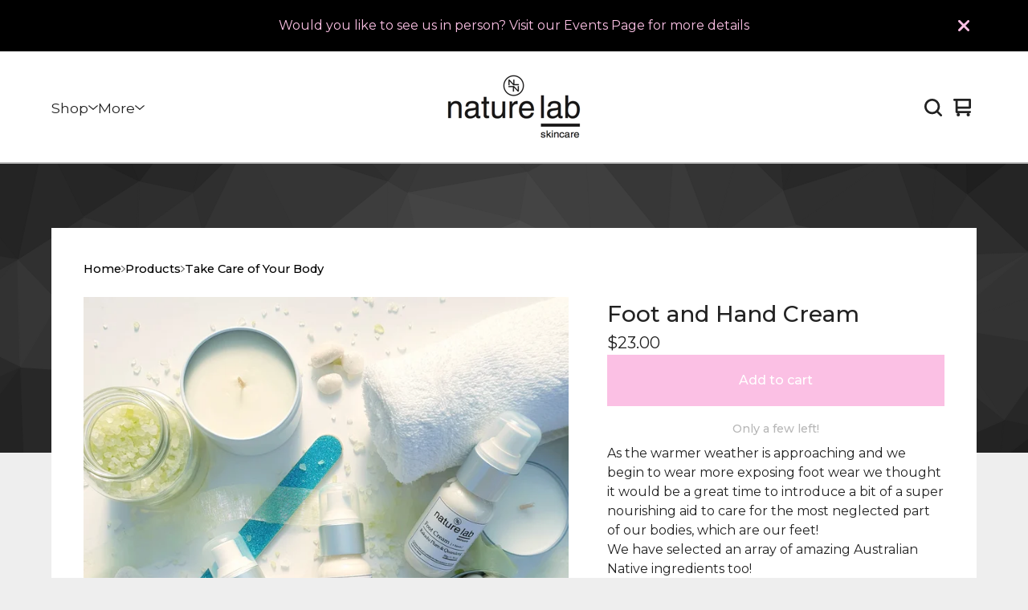

--- FILE ---
content_type: text/html; charset=utf-8
request_url: https://www.naturelabskincare.com.au/product/foot-and-hand-cream
body_size: 13236
content:









<!doctype html>
<html>
  <head>
    <title>Foot and Hand Cream | nature lab skincare</title>
    <meta charset="utf-8">
    <meta name="viewport" content="width=device-width, initial-scale=1">
    <link href="/theme_stylesheets/237152748/1755502108/theme.css" media="screen" rel="stylesheet" type="text/css">
    <style>.preloader * { opacity: 0; }.transition-preloader * { transition: none !important }</style>
    <!-- Served from Big Cartel Storefront -->
<!-- Big Cartel generated meta tags -->
<meta name="generator" content="Big Cartel" />
<meta name="author" content="nature lab skincare" />
<meta name="description" content="As the warmer weather is approaching and we begin to wear more exposing foot wear we thought it would be a great time to introduce a bit of a super..." />
<meta name="referrer" content="strict-origin-when-cross-origin" />
<meta name="product_id" content="85028898" />
<meta name="product_name" content="Foot and Hand Cream" />
<meta name="product_permalink" content="foot-and-hand-cream" />
<meta name="theme_name" content="Ranger" />
<meta name="theme_version" content="2.9.1" />
<meta property="og:type" content="product" />
<meta property="og:site_name" content="nature lab skincare" />
<meta property="og:title" content="Foot and Hand Cream" />
<meta property="og:url" content="https://www.naturelabskincare.com.au/product/foot-and-hand-cream" />
<meta property="og:description" content="As the warmer weather is approaching and we begin to wear more exposing foot wear we thought it would be a great time to introduce a bit of a super..." />
<meta property="og:image" content="https://assets.bigcartel.com/product_images/323357196/20210916_163401.jpg?auto=format&amp;fit=max&amp;h=1200&amp;w=1200" />
<meta property="og:image:secure_url" content="https://assets.bigcartel.com/product_images/323357196/20210916_163401.jpg?auto=format&amp;fit=max&amp;h=1200&amp;w=1200" />
<meta property="og:price:amount" content="23.00" />
<meta property="og:price:currency" content="AUD" />
<meta property="og:availability" content="instock" />
<meta name="twitter:card" content="summary_large_image" />
<meta name="twitter:title" content="Foot and Hand Cream" />
<meta name="twitter:description" content="As the warmer weather is approaching and we begin to wear more exposing foot wear we thought it would be a great time to introduce a bit of a super..." />
<meta name="twitter:image" content="https://assets.bigcartel.com/product_images/323357196/20210916_163401.jpg?auto=format&amp;fit=max&amp;h=1200&amp;w=1200" />
<!-- end of generated meta tags -->

<!-- Big Cartel generated link tags -->
<link rel="preconnect" href="https://fonts.googleapis.com" />
<link rel="preconnect" href="https://fonts.gstatic.com" crossorigin="true" />
<link rel="stylesheet" href="//fonts.googleapis.com/css?family=Montserrat:300,400,500,700&amp;display=swap" type="text/css" title="Google Fonts" />
<link rel="canonical" href="https://www.naturelabskincare.com.au/product/foot-and-hand-cream" />
<link rel="alternate" href="https://www.naturelabskincare.com.au/products.xml" type="application/rss+xml" title="Product Feed" />
<link rel="icon" href="/favicon.svg" type="image/svg+xml" />
<link rel="icon" href="/favicon.ico" type="image/x-icon" />
<link rel="apple-touch-icon" href="/apple-touch-icon.png" />
<!-- end of generated link tags -->

<!-- Big Cartel generated structured data -->
<script type="application/ld+json">
{"@context":"https://schema.org","@type":"BreadcrumbList","itemListElement":[{"@type":"ListItem","position":1,"name":"Home","item":"https://www.naturelabskincare.com.au/"},{"@type":"ListItem","position":2,"name":"Products","item":"https://www.naturelabskincare.com.au/products"},{"@type":"ListItem","position":3,"name":"Take Care of Your Body","item":"https://www.naturelabskincare.com.au/category/take-care-of-your-body"},{"@type":"ListItem","position":4,"name":"Foot and Hand Cream","item":"https://www.naturelabskincare.com.au/product/foot-and-hand-cream"}]}
</script>
<script type="application/ld+json">
{"@context":"https://schema.org/","@type":"Product","name":"Foot and Hand Cream","url":"https://www.naturelabskincare.com.au/product/foot-and-hand-cream","description":"As the warmer weather is approaching and we begin to wear more exposing foot wear we thought it would be a great time to introduce a bit of a super nourishing aid to care for the most neglected part of our bodies, which are our feet!\nWe have selected an array of amazing Australian Native ingredients too!\n\nKakadu Plum, Quandong Fruit Extract, Lilly Pilly Extract, Cypress Australian Blue Oil, Agonis Fragrans Leaf Oil, Sandalwood Australian Oil, amongst some other great natural ingredients.\n\nSize: 50g\n\nShelf Life: 24 months\n\nAustralian Made","sku":"85028898","image":["https://assets.bigcartel.com/product_images/323357196/20210916_163401.jpg?auto=format\u0026fit=max\u0026h=1200\u0026w=1200","https://assets.bigcartel.com/product_images/323357100/20210916_162030.jpg?auto=format\u0026fit=max\u0026h=1200\u0026w=1200","https://assets.bigcartel.com/product_images/323357121/20210916_162643.jpg?auto=format\u0026fit=max\u0026h=1200\u0026w=1200"],"brand":{"@type":"Brand","name":"nature lab skincare"},"offers":[{"@type":"Offer","name":"Foot and Hand Cream","url":"https://www.naturelabskincare.com.au/product/foot-and-hand-cream","sku":"326939688","price":"23.0","priceCurrency":"AUD","priceValidUntil":"2026-11-02","availability":"https://schema.org/InStock","itemCondition":"NewCondition","additionalProperty":[{"@type":"PropertyValue","propertyID":"item_group_id","value":"85028898"}],"shippingDetails":[{"@type":"OfferShippingDetails","shippingDestination":{"@type":"DefinedRegion","addressCountry":"AU"},"shippingRate":{"@type":"MonetaryAmount","value":"10.95","currency":"AUD"}}]}]}
</script>

<!-- end of generated structured data -->

<script>
  window.bigcartel = window.bigcartel || {};
  window.bigcartel = {
    ...window.bigcartel,
    ...{"account":{"id":3358379,"host":"www.naturelabskincare.com.au","bc_host":"naturelabskincare.bigcartel.com","currency":"AUD","country":{"code":"AU","name":"Australia"}},"theme":{"name":"Ranger","version":"2.9.1","colors":{"button_text_color":"#FFFFFF","button_hover_background_color":"#7BBB6A","background_color":"#EEEEEE","link_text_color":"#000000","link_hover_color":"#FBC0E4","primary_text_color":"#222222","button_background_color":"#FBC0E4"}},"checkout":{"payments_enabled":true,"stripe_publishable_key":"pk_live_ggXxqGENQYSDAebBehIC8AIS","paypal_merchant_id":"R4JPXADKL48P6"},"product":{"id":85028898,"name":"Foot and Hand Cream","permalink":"foot-and-hand-cream","position":20,"url":"/product/foot-and-hand-cream","status":"active","created_at":"2021-12-10T12:27:24.000Z","has_password_protection":false,"images":[{"url":"https://assets.bigcartel.com/product_images/323357196/20210916_163401.jpg?auto=format\u0026fit=max\u0026h=1000\u0026w=1000","width":2072,"height":1968},{"url":"https://assets.bigcartel.com/product_images/323357100/20210916_162030.jpg?auto=format\u0026fit=max\u0026h=1000\u0026w=1000","width":2160,"height":2160},{"url":"https://assets.bigcartel.com/product_images/323357121/20210916_162643.jpg?auto=format\u0026fit=max\u0026h=1000\u0026w=1000","width":2160,"height":2160}],"price":23.0,"default_price":23.0,"tax":0.0,"on_sale":false,"description":"As the warmer weather is approaching and we begin to wear more exposing foot wear we thought it would be a great time to introduce a bit of a super nourishing aid to care for the most neglected part of our bodies, which are our feet!\r\nWe have selected an array of amazing Australian Native ingredients too!\r\n\r\nKakadu Plum, Quandong Fruit Extract, Lilly Pilly Extract, Cypress Australian Blue Oil, Agonis Fragrans Leaf Oil, Sandalwood Australian Oil, amongst some other great natural ingredients.\r\n\r\nSize: 50g\r\n\r\nShelf Life: 24 months\r\n\r\nAustralian Made","has_option_groups":false,"options":[{"id":326939688,"name":"Foot and Hand Cream","price":23.0,"sold_out":false,"has_custom_price":false,"option_group_values":[],"isLowInventory":true,"isAlmostSoldOut":true}],"artists":[],"categories":[{"id":13200899,"name":"Take Care of Your Body","permalink":"take-care-of-your-body","url":"/category/take-care-of-your-body"}],"option_groups":[],"shipping":[{"amount_alone":10.95,"amount_with_others":0.0,"country":{"id":3,"name":"Australia","code":"AU"}}]},"page":{"type":"product"}}
  }
</script>
<script id="stripe-js" src="https://js.stripe.com/v3/" ></script>
<script async src="https://www.paypal.com/sdk/js?client-id=AbPSFDwkxJ_Pxau-Ek8nKIMWIanP8jhAdSXX5MbFoCq_VkpAHX7DZEbfTARicVRWOVUgeUt44lu7oHF-&merchant-id=R4JPXADKL48P6&currency=AUD&components=messages,buttons" data-partner-attribution-id="BigCartel_SP_PPCP" data-namespace="PayPalSDK"></script>
<style type="text/css">.bc-product-video-embed { width: 100%; max-width: 640px; margin: 0 auto 1rem; } .bc-product-video-embed iframe { aspect-ratio: 16 / 9; width: 100%; border: 0; }</style>
<!-- Google Analytics Code -->
<script async src="https://www.googletagmanager.com/gtag/js?id=UA-99989623-1"></script>
<script>
  window.dataLayer = window.dataLayer || [];
  function gtag(){window.dataLayer.push(arguments);}
  gtag('js', new Date());

  gtag('config', 'UA-99989623-1', {
    'linker': {
      'domains': ['www.naturelabskincare.com.au', 'naturelabskincare.bigcartel.com', 'checkout.bigcartel.com']
    }
  });
</script>
<!-- End Google Analytics Code -->

<!-- Meta Pixel Code -->
<script>
  !function(f,b,e,v,n,t,s)
  {if(f.fbq)return;n=f.fbq=function(){n.callMethod?
  n.callMethod.apply(n,arguments):n.queue.push(arguments)};
  if(!f._fbq)f._fbq=n;n.push=n;n.loaded=!0;n.version='2.0';
  n.queue=[];t=b.createElement(e);t.async=!0;
  t.src=v;s=b.getElementsByTagName(e)[0];
  s.parentNode.insertBefore(t,s)}(window, document,'script',
  'https://connect.facebook.net/en_US/fbevents.js');
  fbq('init', '1008372671002299');
  fbq('track', 'PageView');
</script>
<noscript>
  <img height="1" width="1" style="display:none" src="https://www.facebook.com/tr?id=1008372671002299&ev=PageView&noscript=1"/>
</noscript>
<!-- End Meta Pixel Code -->
<script>
  fbq('track', "ViewContent", {"content_type":"product","content_ids":["85028898"],"content_name":"Foot and Hand Cream","content_category":"Take Care of Your Body","currency":"AUD","value":23.0,"contents":[{"id":"326939688","item_group_id":"85028898","name":"Foot and Hand Cream","item_price":23.0,"categories":["Take Care of Your Body"],"quantity":1}]});
</script>
<script>
  window.gtag('event', "view_item", {"currency":"AUD","value":"23.0","items":[{"item_id":"326939688","item_name":"Foot and Hand Cream","item_variant":null,"price":"23.0","quantity":1,"item_category":"Take Care of Your Body"}]});
</script>
<script>
function getProductInfo() {
  return new Promise((resolve, reject) => {
      var permalink = document.querySelector('meta[name="product_permalink"]').getAttribute('content');

      Product.find(permalink, function(product) {
          if (product) {
              resolve(product);
          } else {
              reject('Product not found');
          }
      });
  });
}

async function handleProductInfo() {
  try {
      var currentProduct = await getProductInfo();
      return currentProduct;
  } catch (error) {
      console.error(error);
  }
}
</script>
<script>
  function sendMetaAddToCartEvent(id, name, price, quantity) {
  var data = {
    currency: "AUD",
    value: price*quantity,
    content_type: "product",
    contents: [{
      id: id,
      name: name,
      quantity: quantity,
      value: price
    }]
  };

  fbq('track', 'AddToCart', data);
}

  function sendGoogleAddToCartEvent(id, productName, variantName, price, quantity) {
  window.gtag('event', 'add_to_cart', {
    currency: "AUD",
    value: price*quantity,
    items: [
      {
        item_id: id,
        item_name: productName,
        item_variant: variantName,
        quantity: quantity,
        price: price
      }
    ]
  });
};

  
  

  document.addEventListener('DOMContentLoaded', function() {
    if (!window.addedCartEventListener) {
      var addToCartform = document.querySelector('form[action="/cart"]');
      if (addToCartform) {
        addToCartform.addEventListener('submit', function(e) {
          const productForm = e.target;
          const itemId = document.getElementsByName('cart[add][id]')[0]?.value;

          handleProductInfo().then(product => {
            const variant = product.options.find(option => option.id === parseInt(itemId));
            const itemPrice = parseFloat(variant?.price);
            const quantityInput = productForm.querySelector('input#quantity');
            const quantity = quantityInput ? parseInt(quantityInput.value, 10) : 1;

            let productFullName;
            let variantName;

            if (product.options.length > 1 || (product.options.length == 1 && variant.name != product.name)) {
              productFullName = `${product.name} (${variant.name})`;
              variantName = variant.name;
            } else {
              productFullName = product.name;
            }

            if (typeof sendMetaAddToCartEvent === 'function') {
              sendMetaAddToCartEvent(itemId, productFullName, itemPrice, quantity);
            }

            if (typeof sendGoogleAddToCartEvent === 'function') {
              sendGoogleAddToCartEvent(itemId, product.name, variantName, itemPrice, quantity);
            }

            if (typeof sendTiktokAddToCartEvent === 'function') {
              sendTiktokAddToCartEvent(itemId, productFullName, itemPrice, quantity);
            }

            if (typeof sendPinterestAddToCartEvent === 'function') {
              sendPinterestAddToCartEvent(itemId, productFullName, itemPrice, quantity);
            }
          }).catch(error => {
              console.error(error);
          });
        }, true);

        window.addedCartEventListener = true;
      }
    }
  });
</script>
<script type="text/javascript">
  var _bcaq = _bcaq || [];
  _bcaq.push(['_setUrl','stats1.bigcartel.com']);_bcaq.push(['_trackVisit','3358379']);_bcaq.push(['_trackProduct','85028898','3358379']);
  (function() {
    var bca = document.createElement('script'); bca.type = 'text/javascript'; bca.async = true;
    bca.src = '/stats.min.js';
    var s = document.getElementsByTagName('script')[0]; s.parentNode.insertBefore(bca, s);
  })();
</script>
<script src="/assets/currency-formatter-e6d2ec3fd19a4c813ec8b993b852eccecac4da727de1c7e1ecbf0a335278e93a.js"></script>
  
<style></style>
</head>
  <body id="product" class="theme preloader transition-preloader" data-bc-page-type="product">
    
      <div aria-label="Announcement message" class="announcement-message">
        <div class="announcement-message__text">Would you like to see us in person? Visit our Events Page for more details</div>
        <button title="Close announcement message" class="announcement-message__close-button">
          <svg aria-hidden="true" fill="currentColor" class="announcement-message__close-icon" xmlns="http://www.w3.org/2000/svg" viewBox="9.2 12.3 12.5 12.5">
            <path d="m21.4 14.4-4.1 4.1 4 4.1c.6.5.6 1.3 0 1.8-.4.5-1.2.5-1.7 0l-4.1-4.1-4.1 4.1c-.5.5-1.3.5-1.8 0s-.5-1.3 0-1.8l4.1-4.1-4.1-4.1c-.5-.5-.5-1.3 0-1.8s1.3-.5 1.8 0l4.1 4.1 4.1-4c.5-.6 1.3-.6 1.8 0 .5.4.5 1.2 0 1.7Z"/>
          </svg>
        </button>
      </div>
    

    <header class="header" data-bc-hook="header">
      <div class="wrapper">

        <div class="header-mobile-nav">
          <button class="open-mobile-navigation menu-bars" aria-label="Open navigation menu" aria-expanded="false" aria-controls="mobile-navigation">
            <svg aria-hidden="true" x="0px" y="0px" width="50" height="50" viewBox="0 0 50 50"><path d="M 0 7.5 L 0 12.5 L 50 12.5 L 50 7.5 Z M 0 22.5 L 0 27.5 L 50 27.5 L 50 22.5 Z M 0 37.5 L 0 42.5 L 50 42.5 L 50 37.5 Z"></path></svg>
          </button>
        </div>

        <nav class="header-navigation" aria-label="Primary">
          <ul class="header-pages">
            <li class="header-page-link">
              
                <div class="header-nav header-nav--categories">
                  <button class="nav-heading nav-heading--categories" aria-label="Open category navigation" aria-controls="header-dropdown-categories" aria-expanded="false">
                    <div class="nav-page nav-page--categories">Shop</div>
                    <svg aria-hidden="true" fill="currentColor" class="nav-arrow" viewBox="0 0 15 7.6" enable-background="new 0 0 15 7.6"><path d="M15 1.1l-7.5 6.5-7.5-6.3 1-1.2 6.5 5.5 6.5-5.6z"/></svg>
                  </button>
                  <div class="nav-dropdown" id="header-dropdown-categories" aria-hidden="true">
                    
                      <ul class="dropdown-list categories-list">
                        <li><a href="/products">All products</a></li>
                        
                          <li><a title="View Skincare Gift Sets" href="/category/skincare-gift-sets">Skincare Gift Sets</a></li>
                        
                          <li><a title="View Deluxe Range" href="/category/deluxe-range">Deluxe Range</a></li>
                        
                          <li><a title="View Beautiful Healthy Hair" href="/category/beautiful-healthy-hair">Beautiful Healthy Hair</a></li>
                        
                          <li><a title="View Take Care of Your Body" href="/category/take-care-of-your-body">Take Care of Your Body</a></li>
                        
                          <li><a title="View Maintain Your Wellbeing" href="/category/maintain-your-wellbeing">Maintain Your Wellbeing</a></li>
                        
                          <li><a title="View Mens Grooming Essentials" href="/category/mens-grooming-essentials">Mens Grooming Essentials</a></li>
                        
                          <li><a title="View Natural Cleaning | Home Care" href="/category/natural-cleaning-home-care">Natural Cleaning | Home Care</a></li>
                        
                          <li><a title="View BabyScent Natural Skincare - Our Sister Range" href="/category/babyscent-natural-skincare-our-sister-range">BabyScent Natural Skincare - Our Sister Range</a></li>
                        
                          <li><a title="View Natural Make-up " href="/category/natural-make-up">Natural Make-up </a></li>
                        
                        
                      </ul>
                    
                  </div>
                </div>
              
            </li>
            
              <li class="header-page-link">
                <div class="header-nav header-nav--pages">
                  <button class="nav-heading nav-heading--pages" aria-label="Open pages navigation" aria-controls="header-dropdown-pages" aria-expanded="false">
                    <div class="nav-page nav-page--pages">More</div>
                    <svg aria-hidden="true" fill="currentColor" class="nav-arrow" viewBox="0 0 15 7.6" enable-background="new 0 0 15 7.6"><path d="M15 1.1l-7.5 6.5-7.5-6.3 1-1.2 6.5 5.5 6.5-5.6z"/></svg>
                  </button>
                  <div class="nav-dropdown" id="header-dropdown-pages" aria-hidden="true">
                      <ul class="dropdown-list pages-list">
                        
                          <li><a title="View About Nature Lab Products" href="/about-us-2">About Nature Lab Products</a></li>
                        
                          <li><a title="View Babyscent Natural Skincare" href="/babyscent-natural-skincare">Babyscent Natural Skincare</a></li>
                        
                          <li><a title="View Events &amp; Markets" href="/general-information">Events & Markets</a></li>
                        
                          <li><a title="View Stockists" href="/stockists">Stockists</a></li>
                        
                          <li><a title="View Get in touch" href="/get-in-touch">Get in touch</a></li>
                        
                          <li><a title="View Terms &amp; Conditions" href="/terms-conditions">Terms & Conditions</a></li>
                        
                          <li><a title="View Subscribe" href="https://subscribe.bigcartel.com/naturelabskincare">Subscribe</a></li>
                        
                        <li><a href="/contact">Contact</a></li>
                      </ul>
                  </div>
                </div>
              </li>
            
          </ul>
        </nav>

        <div class="store-name image">
          <a href="/" class="store-link" title="nature lab skincare">
            
              <img
                class="store-logo"
                alt="nature lab skincare Home"
                src="https://assets.bigcartel.com/theme_images/145460925/Nature+Lab.png?auto=format&fit=max&h=200&w=600"
                srcset="https://assets.bigcartel.com/theme_images/145460925/Nature+Lab.png?auto=format&fit=max&h=200&w=600 2x, https://assets.bigcartel.com/theme_images/145460925/Nature+Lab.png?auto=format&fit=max&h=100&w=300 1x">
            
          </a>
        </div>


        <div class="header-cart">
          
            <button class="open-search" type="button" aria-haspopup="dialog" aria-controls="search-modal" title="Search">
              <svg width="16" height="16" aria-hidden="true" viewBox="0 0 16 16" xmlns="http://www.w3.org/2000/svg"><path d="M15.707 14.293L12.595 11.2c-.002 0-.004 0-.006-.003C13.47 10.025 14 8.575 14 7c0-3.86-3.14-7-7-7S0 3.14 0 7s3.14 7 7 7c1.575 0 3.025-.53 4.196-1.41l.004.006 3.093 3.11c.195.196.45.294.707.294.256 0 .512-.098.707-.293.39-.39.39-1.023 0-1.414zM7 12c-2.757 0-5-2.243-5-5s2.243-5 5-5 5 2.243 5 5-2.243 5-5 5z"/></svg>
            </button>
          
          <a class="cart-link" href="/cart">
            <svg fill="currentColor" aria-hidden="true" width="16" height="16" viewBox="0 0 16 16" xmlns="http://www.w3.org/2000/svg">
              <path d="M15 9c.553 0 1-.447 1-1V1c0-.55-.45-1-1-1H1C.448 0 0 .447 0 1c0 .553.448 1 1 1h1v10c0 .55.45 1 1 1h12c.55 0 1-.45 1-1 0-.583-.447-1-1-1H4V9h11zM4 2h10v5H4V2z"/>
              <circle cx="4.5" cy="14.5" r="1.5"/>
              <circle cx="13.5" cy="14.5" r="1.5"/>
            </svg>
            
            <span class="visually-hidden">View cart</span>
            <span class="cart-num-items-hidden visually-hidden" aria-live="polite" aria-atomic="true">0 items</span>
          </a>
        </div>
      </div>
    </header>

    <main id="main">
      <div
        id="pattern"
        class="
          pattern
          
          small-triangles
        ">
        
        <canvas id="repeating-pattern"></canvas>
      </div>
      <section class="content" data-bc-hook="content">
        
          


<div class="page-content product-page">
  <nav class="product-breadcrumb" role="navigation" aria-label="breadcrumbs">
    
      <a href="/">Home</a>
      <svg class="next-arrow" aria-hidden="true" fill="currentColor" xmlns="http://www.w3.org/2000/svg" viewBox="0.23 0.77 7.51 13.5"><path d="M7.53125 6.96875C7.8125 7.28125 7.8125 7.75 7.53125 8.03125L1.53125 14.0312C1.21875 14.3438 0.75 14.3438 0.46875 14.0312C0.15625 13.75 0.15625 13.2812 0.46875 13L5.9375 7.53125L0.46875 2.03125C0.15625 1.75 0.15625 1.28125 0.46875 1C0.75 0.6875 1.21875 0.6875 1.5 1L7.53125 6.96875Z"></path></svg>
      <a href="/products">Products</a>
      <svg class="next-arrow" aria-hidden="true" fill="currentColor" xmlns="http://www.w3.org/2000/svg" viewBox="0.23 0.77 7.51 13.5"><path d="M7.53125 6.96875C7.8125 7.28125 7.8125 7.75 7.53125 8.03125L1.53125 14.0312C1.21875 14.3438 0.75 14.3438 0.46875 14.0312C0.15625 13.75 0.15625 13.2812 0.46875 13L5.9375 7.53125L0.46875 2.03125C0.15625 1.75 0.15625 1.28125 0.46875 1C0.75 0.6875 1.21875 0.6875 1.5 1L7.53125 6.96875Z"></path></svg>
      <a title="View Take Care of Your Body" href="/category/take-care-of-your-body">Take Care of Your Body</a>
    
  </nav>

  <div class="product-container" data-bc-hook="product-container">
    <div class="product-images desktop-carousel mobile-show-thumbnails" data-total-images="3">
      
        <div class="splide product-carousel" role="group" aria-label="Foot and Hand Cream images">
          <div class="splide__track">
            <div class="splide__list">
              
                
                
                
                <div class="splide__slide">
                  
                    <a aria-label="Open image 1 in image viewer" class="zoom-image-container gallery-link" href="https://assets.bigcartel.com/product_images/323357196/20210916_163401.jpg?auto=format&fit=max&w=2000" data-pswp-width="4144.0" data-pswp-height="3936.0" >
                  
                    <img
                      alt="Image 1 of Foot and Hand Cream"
                      class="product-image lazyload"
                      fetchpriority="high"
                      src="https://assets.bigcartel.com/product_images/323357196/20210916_163401.jpg?auto=format&fit=max&w=200"
                      data-srcset="
                        https://assets.bigcartel.com/product_images/323357196/20210916_163401.jpg?auto=format&fit=max&w=400 400w,
                        https://assets.bigcartel.com/product_images/323357196/20210916_163401.jpg?auto=format&fit=max&w=700 700w,
                        https://assets.bigcartel.com/product_images/323357196/20210916_163401.jpg?auto=format&fit=max&w=1000 1000w,
                        https://assets.bigcartel.com/product_images/323357196/20210916_163401.jpg?auto=format&fit=max&w=1400 1400w,
                        https://assets.bigcartel.com/product_images/323357196/20210916_163401.jpg?auto=format&fit=max&w=2000 2000w,
                      "
                      width="2072.0"
                      height="1968"
                      data-sizes="auto"
                    >
                  </a>
                </div>
              
                
                
                
                <div class="splide__slide">
                  
                    <a aria-label="Open image 2 in image viewer" class="zoom-image-container gallery-link" href="https://assets.bigcartel.com/product_images/323357100/20210916_162030.jpg?auto=format&fit=max&w=2000" data-pswp-width="4320.0" data-pswp-height="4320.0" >
                  
                    <img
                      alt="Image 2 of Foot and Hand Cream"
                      class="product-image lazyload"
                      loading="lazy"
                      src="https://assets.bigcartel.com/product_images/323357100/20210916_162030.jpg?auto=format&fit=max&w=200"
                      data-srcset="
                        https://assets.bigcartel.com/product_images/323357100/20210916_162030.jpg?auto=format&fit=max&w=400 400w,
                        https://assets.bigcartel.com/product_images/323357100/20210916_162030.jpg?auto=format&fit=max&w=700 700w,
                        https://assets.bigcartel.com/product_images/323357100/20210916_162030.jpg?auto=format&fit=max&w=1000 1000w,
                        https://assets.bigcartel.com/product_images/323357100/20210916_162030.jpg?auto=format&fit=max&w=1400 1400w,
                        https://assets.bigcartel.com/product_images/323357100/20210916_162030.jpg?auto=format&fit=max&w=2000 2000w,
                      "
                      width="2160.0"
                      height="2160"
                      data-sizes="auto"
                    >
                  </a>
                </div>
              
                
                
                
                <div class="splide__slide">
                  
                    <a aria-label="Open image 3 in image viewer" class="zoom-image-container gallery-link" href="https://assets.bigcartel.com/product_images/323357121/20210916_162643.jpg?auto=format&fit=max&w=2000" data-pswp-width="4320.0" data-pswp-height="4320.0" >
                  
                    <img
                      alt="Image 3 of Foot and Hand Cream"
                      class="product-image lazyload"
                      loading="lazy"
                      src="https://assets.bigcartel.com/product_images/323357121/20210916_162643.jpg?auto=format&fit=max&w=200"
                      data-srcset="
                        https://assets.bigcartel.com/product_images/323357121/20210916_162643.jpg?auto=format&fit=max&w=400 400w,
                        https://assets.bigcartel.com/product_images/323357121/20210916_162643.jpg?auto=format&fit=max&w=700 700w,
                        https://assets.bigcartel.com/product_images/323357121/20210916_162643.jpg?auto=format&fit=max&w=1000 1000w,
                        https://assets.bigcartel.com/product_images/323357121/20210916_162643.jpg?auto=format&fit=max&w=1400 1400w,
                        https://assets.bigcartel.com/product_images/323357121/20210916_162643.jpg?auto=format&fit=max&w=2000 2000w,
                      "
                      width="2160.0"
                      height="2160"
                      data-sizes="auto"
                    >
                  </a>
                </div>
              
            </div>
          </div>
          
        </div>
        <div class="product-thumbnails-buttons-container">
          <button aria-label="Slide left" aria-controls="carousel-thumbnail" class="thumb-scroller thumb-scroller--left" disabled data-direction="left">
            <svg aria-hidden="true" viewBox="0 0 15 7.6" enable-background="new 0 0 15 7.6"><path d="M15 1.1l-7.5 6.5-7.5-6.3 1-1.2 6.5 5.5 6.5-5.6z"/></svg>
          </button>
          <ul class="product-thumbnails--list" id="carousel-thumbnail">
            
              <li class="product-thumbnails--item">
                <button class="product-thumbnails--change-slide" type="button" tabindex="0" aria-label="View image 1 of 3">
                  <img
                    alt=""
                    class="lazyload"
                    src="https://assets.bigcartel.com/product_images/323357196/20210916_163401.jpg?auto=format&fit=max&w=150"
                    data-srcset="
                      https://assets.bigcartel.com/product_images/323357196/20210916_163401.jpg?auto=format&fit=max&w=250 250w,
                      https://assets.bigcartel.com/product_images/323357196/20210916_163401.jpg?auto=format&fit=max&w=300 300w
                    "
                    data-sizes="auto"
                  >
                </button>
              </li>
            
              <li class="product-thumbnails--item">
                <button class="product-thumbnails--change-slide" type="button" tabindex="0" aria-label="View image 2 of 3">
                  <img
                    alt=""
                    class="lazyload"
                    src="https://assets.bigcartel.com/product_images/323357100/20210916_162030.jpg?auto=format&fit=max&w=150"
                    data-srcset="
                      https://assets.bigcartel.com/product_images/323357100/20210916_162030.jpg?auto=format&fit=max&w=250 250w,
                      https://assets.bigcartel.com/product_images/323357100/20210916_162030.jpg?auto=format&fit=max&w=300 300w
                    "
                    data-sizes="auto"
                  >
                </button>
              </li>
            
              <li class="product-thumbnails--item">
                <button class="product-thumbnails--change-slide" type="button" tabindex="0" aria-label="View image 3 of 3">
                  <img
                    alt=""
                    class="lazyload"
                    src="https://assets.bigcartel.com/product_images/323357121/20210916_162643.jpg?auto=format&fit=max&w=150"
                    data-srcset="
                      https://assets.bigcartel.com/product_images/323357121/20210916_162643.jpg?auto=format&fit=max&w=250 250w,
                      https://assets.bigcartel.com/product_images/323357121/20210916_162643.jpg?auto=format&fit=max&w=300 300w
                    "
                    data-sizes="auto"
                  >
                </button>
              </li>
            
          </ul>
          <button aria-label="Slide right" aria-controls="carousel-thumbnail" class="thumb-scroller thumb-scroller--right" data-direction="right">
            <svg aria-hidden="true" viewBox="0 0 15 7.6" enable-background="new 0 0 15 7.6"><path d="M15 1.1l-7.5 6.5-7.5-6.3 1-1.2 6.5 5.5 6.5-5.6z"/></svg>
          </button>
        </div>
        <div class="mobile-buttons-indicator">
          <button aria-label="View previous image" class="change-slide change-slide--left previous-slide">
            <svg fill="currentColor" aria-hidden="true" viewBox="0 0 15 7.6" enable-background="new 0 0 15 7.6"><path d="M15 1.1l-7.5 6.5-7.5-6.3 1-1.2 6.5 5.5 6.5-5.6z"/></svg>
          </button>
          <div><span class="current-slide-number">1</span> of 3</div>
          <button aria-label="View next image" class="change-slide change-slide--right next-slide">
            <svg fill="currentColor" aria-hidden="true" viewBox="0 0 15 7.6" enable-background="new 0 0 15 7.6"><path d="M15 1.1l-7.5 6.5-7.5-6.3 1-1.2 6.5 5.5 6.5-5.6z"/></svg>
          </button>
        </div>
      
    </div>

    <section class="product-detail">
      <div class="product-detail__header">
        
        <h1 class="page-title page-title--left product-detail__title">Foot and Hand Cream</h1>
        <div class="product-detail__pricing">
          
          

          
            <span>
          
            <span data-currency-amount="23.0" data-currency-code="AUD"><span class="currency_sign">$</span>23.00</span>
          
        </span>
          
          
          
        </div>
        
          <div id="payment-processor-messaging">
            <div id="paypal-messaging-container" style="height: 0; overflow: hidden;">
              <div id="paypal-messaging-element"></div>
            </div>
            <div id="stripe-messaging-container" style="height: 0; overflow: hidden;">
              <div id="payment-method-messaging-element"></div>
            </div>
          </div>
        
      </div>
      
        <form method="post" class="product-form show-sold-out" action="/cart" accept-charset="utf8">
          <input type="hidden" name="utf8" value='✓'>
          
            <input type="hidden" name="cart[add][id]" id="option" value="326939688" />
          
          <button class="button add-to-cart-button" name="submit" type="submit" data-add-title="Add to cart" data-sold-title="Sold out">Add to cart</button>
          <div id="instant-checkout-button" style="display:none" data-stripe-user-id="acct_1A4SXyDWckUtkGms" data-cart-url="https://api.bigcartel.com/store/3358379/carts" data-account-country="AU" data-account-currency="aud" data-button-height="44px" data-button-theme="dark"></div><script src="/assets/instant-checkout-c43967eec81e774179ce3140ed3bd1d1b8e32b8e7fe95e3c8bee59ccc265913b.js"></script>
          <div class="inventory-status-message" data-inventory-message></div>
          
        </form>
      
      
        <div class="product-detail__description"><p>As the warmer weather is approaching and we begin to wear more exposing foot wear we thought it would be a great time to introduce a bit of a super nourishing aid to care for the most neglected part of our bodies, which are our feet!
<br />We have selected an array of amazing Australian Native ingredients too!</p>
<p>Kakadu Plum, Quandong Fruit Extract, Lilly Pilly Extract, Cypress Australian Blue Oil, Agonis Fragrans Leaf Oil, Sandalwood Australian Oil, amongst some other great natural ingredients.</p>
<p>Size: 50g</p>
<p>Shelf Life: 24 months</p>
<p>Australian Made</p></div>
      
    </section>
  </div>

  
    
      
  
    
      <aside class="related-products-container" data-num-products="" role="complementary" aria-label="You might also like">
        <div class="related-products-header">
          <h2 class="related-products-title">You might also like</h2>
        </div>
        <div class="product-list-container">
          <div class="related-product-list product-list">
            
              
              
              
              
              
              
              
              <div class="product-list-thumb product">
                <a class="product-list-link" href="/product/cleansing-natural-bar-100g" title="Cleansing Natural Bar">
                  <div class="product-list-image-container product-list-image-container-cover">
                    <img
                      alt=""
                      class="blur-up product-list-image lazyload grid-cover"
                      src="https://assets.bigcartel.com/product_images/252676901/PSX_20200122_233730.jpg?auto=format&fit=max&w=20"
                      data-aspectratio="1.0"
                      data-srcset="
                        https://assets.bigcartel.com/product_images/252676901/PSX_20200122_233730.jpg?auto=format&fit=max&w=240 240w,
                        https://assets.bigcartel.com/product_images/252676901/PSX_20200122_233730.jpg?auto=format&fit=max&w=320 320w,
                        https://assets.bigcartel.com/product_images/252676901/PSX_20200122_233730.jpg?auto=format&fit=max&w=400 400w,
                        https://assets.bigcartel.com/product_images/252676901/PSX_20200122_233730.jpg?auto=format&fit=max&w=540 540w,
                        https://assets.bigcartel.com/product_images/252676901/PSX_20200122_233730.jpg?auto=format&fit=max&w=600 600w,
                        https://assets.bigcartel.com/product_images/252676901/PSX_20200122_233730.jpg?auto=format&fit=max&w=800 800w,
                        https://assets.bigcartel.com/product_images/252676901/PSX_20200122_233730.jpg?auto=format&fit=max&w=960 960w
                      "
                      data-sizes="auto"
                    >
                    
                  </div>
                  <div class="product-list-thumb-info">
                    <div class="product-list-thumb-name">Cleansing Natural Bar</div>
                    <div class="product-list-thumb-price">
                      
                        
                          <span data-currency-amount="8.0" data-currency-code="AUD"><span class="currency_sign">$</span>8.00</span> - <span data-currency-amount="10.0" data-currency-code="AUD"><span class="currency_sign">$</span>10.00</span>
                        
                      
                    </div>
                  </div>
                </a>
              </div>
            
              
              
              
              
              
              
              
              <div class="product-list-thumb product">
                <a class="product-list-link" href="/product/soothing-cream" title="Soothing Cream - SOLD OUT- TAKING PRE-ORDERS NOW 🤩">
                  <div class="product-list-image-container product-list-image-container-cover">
                    <img
                      alt=""
                      class="blur-up product-list-image lazyload grid-cover"
                      src="https://assets.bigcartel.com/product_images/252611798/Soothing+Cream.jpg?auto=format&fit=max&w=20"
                      data-aspectratio="0.6666666666666666"
                      data-srcset="
                        https://assets.bigcartel.com/product_images/252611798/Soothing+Cream.jpg?auto=format&fit=max&w=240 240w,
                        https://assets.bigcartel.com/product_images/252611798/Soothing+Cream.jpg?auto=format&fit=max&w=320 320w,
                        https://assets.bigcartel.com/product_images/252611798/Soothing+Cream.jpg?auto=format&fit=max&w=400 400w,
                        https://assets.bigcartel.com/product_images/252611798/Soothing+Cream.jpg?auto=format&fit=max&w=540 540w,
                        https://assets.bigcartel.com/product_images/252611798/Soothing+Cream.jpg?auto=format&fit=max&w=600 600w,
                        https://assets.bigcartel.com/product_images/252611798/Soothing+Cream.jpg?auto=format&fit=max&w=800 800w,
                        https://assets.bigcartel.com/product_images/252611798/Soothing+Cream.jpg?auto=format&fit=max&w=960 960w
                      "
                      data-sizes="auto"
                    >
                    
                  </div>
                  <div class="product-list-thumb-info">
                    <div class="product-list-thumb-name">Soothing Cream - SOLD OUT- TAKING PRE-ORDERS NOW 🤩</div>
                    <div class="product-list-thumb-price">
                      
                        
                          <span data-currency-amount="50.0" data-currency-code="AUD"><span class="currency_sign">$</span>50.00</span> - <span data-currency-amount="449.0" data-currency-code="AUD"><span class="currency_sign">$</span>449.00</span>
                        
                      
                    </div>
                  </div>
                </a>
              </div>
            
              
              
              
              
              
              
              
              <div class="product-list-thumb product">
                <a class="product-list-link" href="/product/cleansing-gel-200ml" title="Cleansing Gel">
                  <div class="product-list-image-container product-list-image-container-cover">
                    <img
                      alt=""
                      class="blur-up product-list-image lazyload grid-cover"
                      src="https://assets.bigcartel.com/product_images/315492861/Cleansing+Gel.jpg?auto=format&fit=max&w=20"
                      data-aspectratio="1.0"
                      data-srcset="
                        https://assets.bigcartel.com/product_images/315492861/Cleansing+Gel.jpg?auto=format&fit=max&w=240 240w,
                        https://assets.bigcartel.com/product_images/315492861/Cleansing+Gel.jpg?auto=format&fit=max&w=320 320w,
                        https://assets.bigcartel.com/product_images/315492861/Cleansing+Gel.jpg?auto=format&fit=max&w=400 400w,
                        https://assets.bigcartel.com/product_images/315492861/Cleansing+Gel.jpg?auto=format&fit=max&w=540 540w,
                        https://assets.bigcartel.com/product_images/315492861/Cleansing+Gel.jpg?auto=format&fit=max&w=600 600w,
                        https://assets.bigcartel.com/product_images/315492861/Cleansing+Gel.jpg?auto=format&fit=max&w=800 800w,
                        https://assets.bigcartel.com/product_images/315492861/Cleansing+Gel.jpg?auto=format&fit=max&w=960 960w
                      "
                      data-sizes="auto"
                    >
                    
                  </div>
                  <div class="product-list-thumb-info">
                    <div class="product-list-thumb-name">Cleansing Gel</div>
                    <div class="product-list-thumb-price">
                      
                        
                          <span data-currency-amount="30.0" data-currency-code="AUD"><span class="currency_sign">$</span>30.00</span> - <span data-currency-amount="142.5" data-currency-code="AUD"><span class="currency_sign">$</span>142.50</span>
                        
                      
                    </div>
                  </div>
                </a>
              </div>
            
              
              
              
              
              
              
              
              <div class="product-list-thumb product">
                <a class="product-list-link" href="/product/body-bath-powder" title="Body &amp; Bath Powder">
                  <div class="product-list-image-container product-list-image-container-cover">
                    <img
                      alt=""
                      class="blur-up product-list-image lazyload grid-cover"
                      src="https://assets.bigcartel.com/product_images/404702145/Nature+Lab+Skincare_Body+_+Bath+Powder.jpg?auto=format&fit=max&w=20"
                      data-aspectratio="1.0"
                      data-srcset="
                        https://assets.bigcartel.com/product_images/404702145/Nature+Lab+Skincare_Body+_+Bath+Powder.jpg?auto=format&fit=max&w=240 240w,
                        https://assets.bigcartel.com/product_images/404702145/Nature+Lab+Skincare_Body+_+Bath+Powder.jpg?auto=format&fit=max&w=320 320w,
                        https://assets.bigcartel.com/product_images/404702145/Nature+Lab+Skincare_Body+_+Bath+Powder.jpg?auto=format&fit=max&w=400 400w,
                        https://assets.bigcartel.com/product_images/404702145/Nature+Lab+Skincare_Body+_+Bath+Powder.jpg?auto=format&fit=max&w=540 540w,
                        https://assets.bigcartel.com/product_images/404702145/Nature+Lab+Skincare_Body+_+Bath+Powder.jpg?auto=format&fit=max&w=600 600w,
                        https://assets.bigcartel.com/product_images/404702145/Nature+Lab+Skincare_Body+_+Bath+Powder.jpg?auto=format&fit=max&w=800 800w,
                        https://assets.bigcartel.com/product_images/404702145/Nature+Lab+Skincare_Body+_+Bath+Powder.jpg?auto=format&fit=max&w=960 960w
                      "
                      data-sizes="auto"
                    >
                    <div class="product-list-thumb-status status-primary">On sale</div>
                  </div>
                  <div class="product-list-thumb-info">
                    <div class="product-list-thumb-name">Body & Bath Powder</div>
                    <div class="product-list-thumb-price">
                      
                        
                          <span data-currency-amount="15.0" data-currency-code="AUD"><span class="currency_sign">$</span>15.00</span> - <span data-currency-amount="23.0" data-currency-code="AUD"><span class="currency_sign">$</span>23.00</span>
                        
                      
                    </div>
                  </div>
                </a>
              </div>
            
              
              
              
              
              
              
              
              <div class="product-list-thumb product">
                <a class="product-list-link" href="/product/camellia-body-and-hair-oil" title="Camellia Body Oil - Certified Organic">
                  <div class="product-list-image-container product-list-image-container-cover">
                    <img
                      alt=""
                      class="blur-up product-list-image lazyload grid-cover"
                      src="https://assets.bigcartel.com/product_images/380448414/20240401_085128.jpg?auto=format&fit=max&w=20"
                      data-aspectratio="0.9642857142857143"
                      data-srcset="
                        https://assets.bigcartel.com/product_images/380448414/20240401_085128.jpg?auto=format&fit=max&w=240 240w,
                        https://assets.bigcartel.com/product_images/380448414/20240401_085128.jpg?auto=format&fit=max&w=320 320w,
                        https://assets.bigcartel.com/product_images/380448414/20240401_085128.jpg?auto=format&fit=max&w=400 400w,
                        https://assets.bigcartel.com/product_images/380448414/20240401_085128.jpg?auto=format&fit=max&w=540 540w,
                        https://assets.bigcartel.com/product_images/380448414/20240401_085128.jpg?auto=format&fit=max&w=600 600w,
                        https://assets.bigcartel.com/product_images/380448414/20240401_085128.jpg?auto=format&fit=max&w=800 800w,
                        https://assets.bigcartel.com/product_images/380448414/20240401_085128.jpg?auto=format&fit=max&w=960 960w
                      "
                      data-sizes="auto"
                    >
                    
                  </div>
                  <div class="product-list-thumb-info">
                    <div class="product-list-thumb-name">Camellia Body Oil - Certified Organic</div>
                    <div class="product-list-thumb-price">
                      
                        
                          <span data-currency-amount="25.0" data-currency-code="AUD"><span class="currency_sign">$</span>25.00</span> - <span data-currency-amount="49.0" data-currency-code="AUD"><span class="currency_sign">$</span>49.00</span>
                        
                      
                    </div>
                  </div>
                </a>
              </div>
            
              
              
              
              
              
              
              
              <div class="product-list-thumb product">
                <a class="product-list-link" href="/product/moisturiser" title="Moisturiser">
                  <div class="product-list-image-container product-list-image-container-cover">
                    <img
                      alt=""
                      class="blur-up product-list-image lazyload grid-cover"
                      src="https://assets.bigcartel.com/product_images/242228921/Moisturiser+2.jpg?auto=format&fit=max&w=20"
                      data-aspectratio="1.5"
                      data-srcset="
                        https://assets.bigcartel.com/product_images/242228921/Moisturiser+2.jpg?auto=format&fit=max&w=240 240w,
                        https://assets.bigcartel.com/product_images/242228921/Moisturiser+2.jpg?auto=format&fit=max&w=320 320w,
                        https://assets.bigcartel.com/product_images/242228921/Moisturiser+2.jpg?auto=format&fit=max&w=400 400w,
                        https://assets.bigcartel.com/product_images/242228921/Moisturiser+2.jpg?auto=format&fit=max&w=540 540w,
                        https://assets.bigcartel.com/product_images/242228921/Moisturiser+2.jpg?auto=format&fit=max&w=600 600w,
                        https://assets.bigcartel.com/product_images/242228921/Moisturiser+2.jpg?auto=format&fit=max&w=800 800w,
                        https://assets.bigcartel.com/product_images/242228921/Moisturiser+2.jpg?auto=format&fit=max&w=960 960w
                      "
                      data-sizes="auto"
                    >
                    
                  </div>
                  <div class="product-list-thumb-info">
                    <div class="product-list-thumb-name">Moisturiser</div>
                    <div class="product-list-thumb-price">
                      
                        
                          <span data-currency-amount="50.0" data-currency-code="AUD"><span class="currency_sign">$</span>50.00</span>
                        
                      
                    </div>
                  </div>
                </a>
              </div>
            
          </div>
        </div>
      </aside>
    
  
</div>
        
      </section>
    </main>
    <footer class="footer" data-bc-hook="footer">
      
        <div class="footer-custom-content">Formulated with the Power of Nature, there is No Substitute... </div>
      
      <div class="wrapper">
        <nav class="footernav" aria-label="Browse categories">
          <div class="footer-nav-title">
            Shop
          </div>
          <ul>
            <li><a href="/">Home</a></li>
            <li><a href="/products">All products</a></li>
            
              
                <li><a title="View Skincare Gift Sets" href="/category/skincare-gift-sets">Skincare Gift Sets</a></li>
              
                <li><a title="View Deluxe Range" href="/category/deluxe-range">Deluxe Range</a></li>
              
                <li><a title="View Beautiful Healthy Hair" href="/category/beautiful-healthy-hair">Beautiful Healthy Hair</a></li>
              
                <li><a title="View Take Care of Your Body" href="/category/take-care-of-your-body">Take Care of Your Body</a></li>
              
                <li><a title="View Maintain Your Wellbeing" href="/category/maintain-your-wellbeing">Maintain Your Wellbeing</a></li>
              
                <li><a title="View Mens Grooming Essentials" href="/category/mens-grooming-essentials">Mens Grooming Essentials</a></li>
              
                <li><a title="View Natural Cleaning | Home Care" href="/category/natural-cleaning-home-care">Natural Cleaning | Home Care</a></li>
              
                <li><a title="View BabyScent Natural Skincare - Our Sister Range" href="/category/babyscent-natural-skincare-our-sister-range">BabyScent Natural Skincare - Our Sister Range</a></li>
              
                <li><a title="View Natural Make-up " href="/category/natural-make-up">Natural Make-up </a></li>
              
            
          </ul>
        </nav>
        <nav class="footernav" aria-label="Pages">
          <div class="footer-nav-title">More</div>
          <ul>
            
              <li><a title="View About Nature Lab Products" href="/about-us-2">About Nature Lab Products</a></li>
            
              <li><a title="View Babyscent Natural Skincare" href="/babyscent-natural-skincare">Babyscent Natural Skincare</a></li>
            
              <li><a title="View Events &amp; Markets" href="/general-information">Events & Markets</a></li>
            
              <li><a title="View Stockists" href="/stockists">Stockists</a></li>
            
              <li><a title="View Get in touch" href="/get-in-touch">Get in touch</a></li>
            
              <li><a title="View Terms &amp; Conditions" href="/terms-conditions">Terms & Conditions</a></li>
            
              <li><a title="View Subscribe" href="https://subscribe.bigcartel.com/naturelabskincare">Subscribe</a></li>
            
            <li><a href="/contact">Contact</a></li>
            
              <li><a href="http://www.naturelabskincare.com.au ">Back to site</a></li>
            
          </ul>
        </nav>
        
          <nav class="footernav" aria-label="Social links">
            <div class="footer-nav-title">Follow us</div>
            <ul class="social-links">
              
                <li><a href="https://www.instagram.com/nature.labskincare/" title="Instagram"><svg class="instagram-icon" height="36" width="36" aria-hidden="true" focusable="false" role="img" xmlns="http://www.w3.org/2000/svg" viewBox="0 0 512 512"><path fill="currentColor" d="M256 45.39c67.27 0 75.23.26 101.8 1.47 24.56 1.12 37.9 5.22 46.78 8.67a78 78 0 0129 18.85 78 78 0 0118.85 29c3.45 8.88 7.55 22.22 8.67 46.78 1.21 26.57 1.47 34.53 1.47 101.8s-.26 75.23-1.47 101.8c-1.12 24.56-5.22 37.9-8.67 46.78a83.51 83.51 0 01-47.81 47.81c-8.88 3.45-22.22 7.55-46.78 8.67-26.56 1.21-34.53 1.47-101.8 1.47s-75.24-.26-101.8-1.47c-24.56-1.12-37.9-5.22-46.78-8.67a78 78 0 01-29-18.85 78 78 0 01-18.85-29c-3.45-8.88-7.55-22.22-8.67-46.78-1.21-26.57-1.47-34.53-1.47-101.8s.26-75.23 1.47-101.8c1.12-24.56 5.22-37.9 8.67-46.78a78 78 0 0118.85-29 78 78 0 0129-18.85c8.88-3.45 22.22-7.55 46.78-8.67 26.57-1.21 34.53-1.47 101.8-1.47m0-45.39c-68.42 0-77 .29-103.87 1.52S102.92 7 86.92 13.22a123.68 123.68 0 00-44.64 29.06 123.68 123.68 0 00-29.06 44.64c-6.22 16-10.48 34.34-11.7 61.15S0 183.5 0 256s.29 77 1.52 103.87 5.48 45.13 11.7 61.13a123.68 123.68 0 0029.06 44.62 123.52 123.52 0 0044.64 29.07c16 6.23 34.34 10.49 61.15 11.71s35.45 1.52 103.87 1.52 77-.29 103.87-1.52 45.11-5.48 61.11-11.71a128.74 128.74 0 0073.69-73.69c6.23-16 10.49-34.34 11.71-61.15s1.52-35.45 1.52-103.87-.29-77-1.52-103.87-5.48-45.11-11.71-61.11a123.52 123.52 0 00-29.05-44.62 123.68 123.68 0 00-44.64-29.08c-16-6.22-34.34-10.48-61.15-11.7S320.34 0 251.92 0z"/><path fill="currentColor" d="M251.92 122.56a129.36 129.36 0 10129.36 129.36 129.35 129.35 0 00-129.36-129.36zm0 213.36a84 84 0 1184-84 84 84 0 01-84 84z"/><circle fill="currentColor" cx="386.4" cy="117.44" r="30.23"/></svg>Instagram</a></li>
              

              

              

              

              

              

              
                <li><a href="https://www.facebook.com/naturelabskincare/" title="Facebook"><svg class="facebook-icon" height="36" width="36" aria-hidden="true" focusable="false" role="img" xmlns="http://www.w3.org/2000/svg" viewBox="0 0 320 512"><path fill="currentColor" d="M80 299v213h116V299h87l18-97H196v-35c0-52 20-72 73-72l37 2V8c-15-4-50-8-70-8C129 0 80 51 80 159v43H14v97h66z"/></svg>Facebook</a></li>
              

              
                <li><a href="https://www.pinterest.com.au/naturelabskincare/nature-lab-skincare/" title="Pinterest"><svg class="pinterest-icon" height="36" width="36" aria-hidden="true" focusable="false" role="img" xmlns="http://www.w3.org/2000/svg" viewBox="0 0 496 512"><path fill="currentColor" d="M496 256c0 137-111 248-248 248-25.6 0-50.2-3.9-73.4-11.1 10.1-16.5 25.2-43.5 30.8-65 3-11.6 15.4-59 15.4-59 8.1 15.4 31.7 28.5 56.8 28.5 74.8 0 128.7-68.8 128.7-154.3 0-81.9-66.9-143.2-152.9-143.2-107 0-163.9 71.8-163.9 150.1 0 36.4 19.4 81.7 50.3 96.1 4.7 2.2 7.2 1.2 8.3-3.3.8-3.4 5-20.3 6.9-28.1.6-2.5.3-4.7-1.7-7.1-10.1-12.5-18.3-35.3-18.3-56.6 0-54.7 41.4-107.6 112-107.6 60.9 0 103.6 41.5 103.6 100.9 0 67.1-33.9 113.6-78 113.6-24.3 0-42.6-20.1-36.7-44.8 7-29.5 20.5-61.3 20.5-82.6 0-19-10.2-34.9-31.4-34.9-24.9 0-44.9 25.7-44.9 60.2 0 22 7.4 36.8 7.4 36.8s-24.5 103.8-29 123.2c-5 21.4-3 51.6-.9 71.2C65.4 450.9 0 361.1 0 256 0 119 111 8 248 8s248 111 248 248z"></path></svg>Pinterest</a></li>
              

              

              

              

              

              

              
            </ul>
          </nav>
        
        
      </div>
      
      
    </footer>
    
      <div id="search-modal" class="search-modal" role="dialog" aria-modal="true" aria-hidden="true">
        <div class="search-modal__content">
          <div class="search-modal__wrapper">
            <button class="search-modal__close" aria-label="Close search dialog" data-dismiss="modal" type="button">
              <svg class="search-modal__close-icon" aria-hidden="true" fill="currentColor" viewBox="0 0 17 17">
                <path d="M17 1.4L15.6 0 8.5 7.1 1.4 0 0 1.4l7.1 7.1L0 15.6 1.4 17l7.1-7.1 7.1 7.1 1.4-1.4-7.1-7.1z"/>
              </svg>
            </button>
            <form class="search-modal__form" name="search" action="/products" method="get" accept-charset="utf8" role="search">
              <input type="hidden" name="utf8" value='✓'>
              <label class="search-modal__label" for="search-input">Search</label>
              <input class="search-modal__input" id="search-input" name="search" type="search" autocomplete="off" />
              <button type="submit" class="search-modal__submit" aria-label="Submit search form">
                <svg class="search-modal__submit-icon" aria-hidden="true" fill="currentColor" height="22" width="22" viewBox="0 0 30 30">
                  <path d="M26.1 24.7l-5.9-5.9c1.3-1.6 2-3.6 2-5.8 0-5.1-4.1-9.2-9.2-9.2S3.9 8 3.9 13.1s4.1 9.2 9.2 9.2c2.2 0 4.2-.8 5.8-2l5.9 5.9 1.3-1.5zM5.9 13.1c0-4 3.2-7.2 7.2-7.2s7.2 3.2 7.2 7.2-3.2 7.2-7.2 7.2-7.2-3.2-7.2-7.2z"/>
                </svg>
              </button>
            </form>
          </div>
        </div>
      </div>
    
    <div id="mobile-navigation" aria-hidden="true" role="dialog" aria-modal="true">
      <div class="mobile-navigation__wrapper">
        <div class="mobile-navigation__body">
          <nav aria-label="Browse products">
            <ul class="mobile-navigation__links">
              <li><a href="/">Home</a></li>
              <li><a href="/products">All products</a></li>
              
                <li><a title="View Skincare Gift Sets" href="/category/skincare-gift-sets">Skincare Gift Sets</a></li>
              
                <li><a title="View Deluxe Range" href="/category/deluxe-range">Deluxe Range</a></li>
              
                <li><a title="View Beautiful Healthy Hair" href="/category/beautiful-healthy-hair">Beautiful Healthy Hair</a></li>
              
                <li><a title="View Take Care of Your Body" href="/category/take-care-of-your-body">Take Care of Your Body</a></li>
              
                <li><a title="View Maintain Your Wellbeing" href="/category/maintain-your-wellbeing">Maintain Your Wellbeing</a></li>
              
                <li><a title="View Mens Grooming Essentials" href="/category/mens-grooming-essentials">Mens Grooming Essentials</a></li>
              
                <li><a title="View Natural Cleaning | Home Care" href="/category/natural-cleaning-home-care">Natural Cleaning | Home Care</a></li>
              
                <li><a title="View BabyScent Natural Skincare - Our Sister Range" href="/category/babyscent-natural-skincare-our-sister-range">BabyScent Natural Skincare - Our Sister Range</a></li>
              
                <li><a title="View Natural Make-up " href="/category/natural-make-up">Natural Make-up </a></li>
              
            </ul>
          </nav>

          <nav class="mobile-navigation__custom-pages" aria-label="Pages">
            <ul class="mobile-navigation__links">
              
                <li><a title="View About Nature Lab Products" href="/about-us-2">About Nature Lab Products</a></li>
              
                <li><a title="View Babyscent Natural Skincare" href="/babyscent-natural-skincare">Babyscent Natural Skincare</a></li>
              
                <li><a title="View Events &amp; Markets" href="/general-information">Events & Markets</a></li>
              
                <li><a title="View Stockists" href="/stockists">Stockists</a></li>
              
                <li><a title="View Get in touch" href="/get-in-touch">Get in touch</a></li>
              
                <li><a title="View Terms &amp; Conditions" href="/terms-conditions">Terms & Conditions</a></li>
              
                <li><a title="View Subscribe" href="https://subscribe.bigcartel.com/naturelabskincare">Subscribe</a></li>
              
              <li><a href="/contact">Contact</a></li>
            </ul>
          </nav>

          
            <nav aria-label="Social links">
              <ul class="mobile-navigation__icons social-icons">
                
                  <li><a href="https://www.instagram.com/nature.labskincare/" title="Instagram"><svg class="instagram-icon" height="36" width="36" aria-hidden="true" focusable="false" role="img" xmlns="http://www.w3.org/2000/svg" viewBox="0 0 512 512"><path fill="currentColor" d="M256 45.39c67.27 0 75.23.26 101.8 1.47 24.56 1.12 37.9 5.22 46.78 8.67a78 78 0 0129 18.85 78 78 0 0118.85 29c3.45 8.88 7.55 22.22 8.67 46.78 1.21 26.57 1.47 34.53 1.47 101.8s-.26 75.23-1.47 101.8c-1.12 24.56-5.22 37.9-8.67 46.78a83.51 83.51 0 01-47.81 47.81c-8.88 3.45-22.22 7.55-46.78 8.67-26.56 1.21-34.53 1.47-101.8 1.47s-75.24-.26-101.8-1.47c-24.56-1.12-37.9-5.22-46.78-8.67a78 78 0 01-29-18.85 78 78 0 01-18.85-29c-3.45-8.88-7.55-22.22-8.67-46.78-1.21-26.57-1.47-34.53-1.47-101.8s.26-75.23 1.47-101.8c1.12-24.56 5.22-37.9 8.67-46.78a78 78 0 0118.85-29 78 78 0 0129-18.85c8.88-3.45 22.22-7.55 46.78-8.67 26.57-1.21 34.53-1.47 101.8-1.47m0-45.39c-68.42 0-77 .29-103.87 1.52S102.92 7 86.92 13.22a123.68 123.68 0 00-44.64 29.06 123.68 123.68 0 00-29.06 44.64c-6.22 16-10.48 34.34-11.7 61.15S0 183.5 0 256s.29 77 1.52 103.87 5.48 45.13 11.7 61.13a123.68 123.68 0 0029.06 44.62 123.52 123.52 0 0044.64 29.07c16 6.23 34.34 10.49 61.15 11.71s35.45 1.52 103.87 1.52 77-.29 103.87-1.52 45.11-5.48 61.11-11.71a128.74 128.74 0 0073.69-73.69c6.23-16 10.49-34.34 11.71-61.15s1.52-35.45 1.52-103.87-.29-77-1.52-103.87-5.48-45.11-11.71-61.11a123.52 123.52 0 00-29.05-44.62 123.68 123.68 0 00-44.64-29.08c-16-6.22-34.34-10.48-61.15-11.7S320.34 0 251.92 0z"/><path fill="currentColor" d="M251.92 122.56a129.36 129.36 0 10129.36 129.36 129.35 129.35 0 00-129.36-129.36zm0 213.36a84 84 0 1184-84 84 84 0 01-84 84z"/><circle fill="currentColor" cx="386.4" cy="117.44" r="30.23"/></svg></a></li>
                

                

                

                

                

                

                
                  <li><a href="https://www.facebook.com/naturelabskincare/" title="Facebook"><svg class="facebook-icon" height="36" width="36" aria-hidden="true" focusable="false" role="img" xmlns="http://www.w3.org/2000/svg" viewBox="0 0 320 512"><path fill="currentColor" d="M80 299v213h116V299h87l18-97H196v-35c0-52 20-72 73-72l37 2V8c-15-4-50-8-70-8C129 0 80 51 80 159v43H14v97h66z"/></svg></a></li>
                

                
                  <li><a href="https://www.pinterest.com.au/naturelabskincare/nature-lab-skincare/" title="Pinterest"><svg class="pinterest-icon" height="36" width="36" aria-hidden="true" focusable="false" role="img" xmlns="http://www.w3.org/2000/svg" viewBox="0 0 496 512"><path fill="currentColor" d="M496 256c0 137-111 248-248 248-25.6 0-50.2-3.9-73.4-11.1 10.1-16.5 25.2-43.5 30.8-65 3-11.6 15.4-59 15.4-59 8.1 15.4 31.7 28.5 56.8 28.5 74.8 0 128.7-68.8 128.7-154.3 0-81.9-66.9-143.2-152.9-143.2-107 0-163.9 71.8-163.9 150.1 0 36.4 19.4 81.7 50.3 96.1 4.7 2.2 7.2 1.2 8.3-3.3.8-3.4 5-20.3 6.9-28.1.6-2.5.3-4.7-1.7-7.1-10.1-12.5-18.3-35.3-18.3-56.6 0-54.7 41.4-107.6 112-107.6 60.9 0 103.6 41.5 103.6 100.9 0 67.1-33.9 113.6-78 113.6-24.3 0-42.6-20.1-36.7-44.8 7-29.5 20.5-61.3 20.5-82.6 0-19-10.2-34.9-31.4-34.9-24.9 0-44.9 25.7-44.9 60.2 0 22 7.4 36.8 7.4 36.8s-24.5 103.8-29 123.2c-5 21.4-3 51.6-.9 71.2C65.4 450.9 0 361.1 0 256 0 119 111 8 248 8s248 111 248 248z"></path></svg></a></li>
                

                

                

                

                

                

                
              </ul>
            </nav>
          
        </div>
      </div>
    </div>
    <script>
      
      const themeFeatures = {
        optIns: [],
        optOuts: [],
      };
      const themeColors = {
        backgroundColor: '#FFFFFF',
        buttonBackgroundColor: '#FBC0E4',
        contentBackgroundColor: '#FFFFFF',
        primaryColor: '#222222',
        primaryTextColor: '#222222',
        accentBackgroundColor: '#000000',
        accentTextColor: '#FFFFFF',
        accentPatternColor: '#555555',
      };
      const themeOptions = {
        showSoldOutOptions: true,
        showLowInventoryMessages: true,
        lowInventoryMessage: "Limited quantities available",
        almostSoldOutMessage: "Only a few left!",
        desktopProductPageImages: 'carousel',
        mobileProductPageImages: 'show-thumbnails',
        productImageZoom: true,
        pattern_style: "small-triangles",
        store_name: "nature lab skincare",
        page: "product",
        homepageSlideshowAutoplay: true,
        homepageSlideshowSpeed: 4000,
        showBnplMessaging: true && !themeFeatures.optOuts.includes("theme_bnpl_messaging"),
        homeFeaturedVideoUrl: "",
        homeFeaturedVideoSize: "large",
        homeFeaturedVideoBorder: "sharp",
      };
      const themeTranslations = {
        cart: {
          shareThisCartLinkCopySuccess: "Link copied!"
        }
      };
    </script>
    
      <script>
        let hashCode=function(s){return s.split("").reduce(function(a,b){a=((a<<5)-a)+b.charCodeAt(0);return a&a;},0);}
        let announcementElement = document.querySelector(".announcement-message");
        let announcementText = document.querySelector(".announcement-message__text").innerHTML;
        let closeAnnouncementBtn = document.querySelector(".announcement-message__close-button");
        let hashedAnnouncement = hashCode(announcementText);

        function closeAnnouncement() {
          let announcementElement = document.querySelector(".announcement-message");
          announcementElement?.remove();
          document.cookie = `announcementClosed=${hashedAnnouncement};path=/`;
        }

        if (announcementElement?.classList && closeAnnouncementBtn && hashedAnnouncement) {
          let hasClosedAnnouncement = document.cookie.includes(`announcementClosed=${hashedAnnouncement}`);
          if (!hasClosedAnnouncement) {
            announcementElement.classList.add('visible');
          }
          closeAnnouncementBtn.addEventListener("click", closeAnnouncement);
        }
      </script>
    
    <script src="//ajax.googleapis.com/ajax/libs/jquery/3.7.1/jquery.min.js"></script>
    <script src="https://assets.bigcartel.com/api/6/api.aud.js?v=1"></script>
    <script>
      window.bigcartel = window.bigcartel || {};
      window.bigcartel.account = window.bigcartel.account || {};
      window.bigcartel.account.currency = window.bigcartel.account.currency || "AUD";
      window.bigcartel.account.moneyFormat = "sign";
    </script>
    <script src="https://assets.bigcartel.com/theme_assets/109/2.9.1/theme.js?v=1"></script>
    
      <script>
        Product.find('foot-and-hand-cream', processProduct)
      </script>
    
  

<!-- // BEGIN // Fera.ai Integration Code (Auto) -->
<script type="application/javascript">
  window.fera = window.fera || [];
  (function(){
    const storeDomain = "www.naturelabskincare.com.au";
    const baseCdnUrl = `https://cdn.fera.ai/js/v3/`;
    window.fera.push("configure", { api_key: storeDomain });
    if (!document.querySelector('#fera_css')) {
      const element = document.createElement('link');element.href = `${ baseCdnUrl }fera.css`;element.id = "fera_css";element.rel = 'stylesheet';document.head.prepend(element);
    }
    if (!(window.fera && !Array.isArray(window.fera)) && !document.querySelector('#fera_js')) {
      const element = document.createElement('script');element.src = `${ baseCdnUrl }fera.js`;element.id = "fera_js";element.async = true; document.body.append(element);
    }
  })();
</script>
<!-- // END // Fera.ai Integration Code (Auto) // -->
<script data-brand-id="686cb1a72a862bc640468424" id="omnisendJS" src="https://bigcartel.omnisend.com/storefront.js" async></script>
<script defer src="https://static.cloudflareinsights.com/beacon.min.js/vcd15cbe7772f49c399c6a5babf22c1241717689176015" integrity="sha512-ZpsOmlRQV6y907TI0dKBHq9Md29nnaEIPlkf84rnaERnq6zvWvPUqr2ft8M1aS28oN72PdrCzSjY4U6VaAw1EQ==" data-cf-beacon='{"rayId":"9986cf6dbb32689d","version":"2025.9.1","serverTiming":{"name":{"cfExtPri":true,"cfEdge":true,"cfOrigin":true,"cfL4":true,"cfSpeedBrain":true,"cfCacheStatus":true}},"token":"44d6648085c9451aa740849b0372227e","b":1}' crossorigin="anonymous"></script>
</body>
</html>


--- FILE ---
content_type: application/javascript; charset=utf-8
request_url: https://bigcartel.omnisend.com/storefront.js
body_size: 1174
content:
!function(){"use strict";const t="OMNI_NEW_CART_PRODUCTS_COUNT",e="OMNI_CURRENT_CART_PRODUCTS_COUNT";let o=null,r=!1;function n(){Cart.refresh((function(e){localStorage.setItem(t,e.item_count),c(2e3)}))}function c(n){setTimeout((()=>{Cart.refresh((function(n){localStorage.setItem(e,n.item_count),localStorage.getItem(t)&&localStorage.getItem(e)&&Cart.refresh((function(n){localStorage.getItem(t)!==localStorage.getItem(e)&&(function(t){if(r)return;r=!0;const e=`https://${window.bigcartel.account.host}`;Cart.refresh((async function(t){if(t&&t.item_count>0){const n=[];for(const o of t.items)await new Promise((t=>{Product.find(o.product,(function(r){n.push({productID:r.id.toString(),productDescription:r.description,productPrice:parseFloat(o.unit_price),productTitle:r.name,productURL:e+r.url,productCategories:r.categories&&r.categories.length>0?r.categories.map((t=>({id:t.id.toString(),title:t.name}))):[],productDiscount:null,productImageURL:r.images&&r.images.length>0?r.images[0].url:null,productQuantity:o.quantity,productSKU:r.id.toString(),productStrikeThroughPrice:null,productVariantID:o.option?o.option.toString():r.id.toString(),productVariantImageURL:r.images&&r.images.length>0?r.images[0].url:null}),t()}))}));const c={origin:"bigcartel",eventVersion:"",brandID:o,properties:{abandonedCheckoutURL:e+"/cart",cartID:t.cartId,value:parseFloat(t.total),currency:window.bigcartel.account.currency,lineItems:n}};c.properties.addedItem=n[n.length-1],omnisend.push(["track","added product to cart",c]);const i=setTimeout((()=>{clearTimeout(i),r=!1}),200)}}))}(),localStorage.setItem(t,n.item_count))}))}))}),n||0)}!function(){try{o=document.querySelector("#omnisendJS").getAttribute("data-brand-id")}catch(t){}if(!o)return;window.OMNISEND_LAUNCHER_LOADED||(window.omnisend=window.omnisend||[],omnisend.push(["accountID",o]),omnisend.push(["track","$pageViewed"]),function(){var t=document.createElement("script");t.type="text/javascript",t.async=!0,t.src="https://omnisnippet1.com/inshop/launcher-v2.js";var e=document.getElementsByTagName("script")[0];e.parentNode.insertBefore(t,e)}()),c();const t=setInterval((()=>{if(omnisend&&void 0!==omnisend.identifyContact){clearInterval(t);const e=document.querySelector("body").getAttribute("id"),o=window.bigcartel.product&&window.bigcartel.product.id;("product"===e||"product_page"===e||o)&&async function(){try{let t="";window.bigcartel.product.images&&window.bigcartel.product.images.length>0&&(t=window.bigcartel.product.images[0].url),omnisend.push(["track","$productViewed",{$productID:window.bigcartel.product.id.toString(),$variantID:window.bigcartel.product.id.toString(),$currency:window.bigcartel.account.currency,$price:window.bigcartel.product.price,$oldPrice:window.bigcartel.product.price,$title:window.bigcartel.product.name,$description:window.bigcartel.product.description,$imageUrl:t,$productUrl:`https:/${window.bigcartel.account.host}${window.bigcartel.product.url}`,$vendor:""}])}catch(t){console.log(t)}}(),function(){const t=document.querySelector("form.product-form"),e=document.querySelectorAll(".qty-button.qty-button--increase, .increase-qty-button.qty-button");t&&t.addEventListener("submit",(function(t){n()})),e.length>0&&e.forEach((t=>{t.addEventListener("click",(function(t){n()}))}))}()}}),50)}()}();